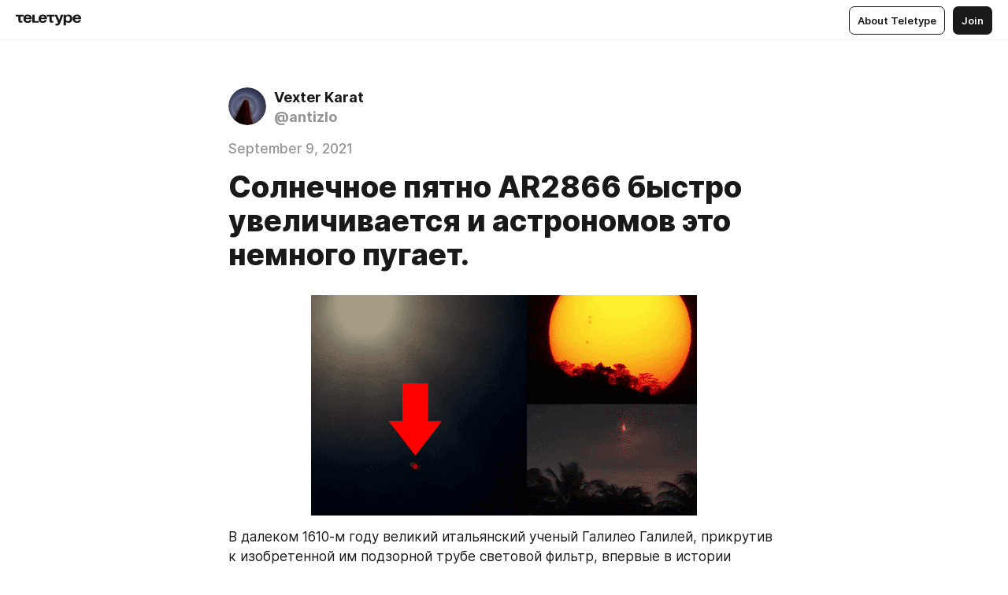

--- FILE ---
content_type: text/html
request_url: https://teletype.in/@antizlo/ldHkuoQ72dy
body_size: 12292
content:
<!DOCTYPE html>
<html  lang="en" data-theme="auto" data-head-attrs="lang,data-theme">

<head>
  
  <title>Солнечное пятно AR2866 быстро увеличивается и астрономов это немного пугает. — Teletype</title><meta http-equiv="content-type" content="text/html; charset=UTF-8"><meta name="viewport" content="width=device-width, initial-scale=1, user-scalable=no"><meta name="apple-mobile-web-app-capable" content="yes"><meta name="apple-mobile-web-app-status-bar-style" content="default"><meta name="theme-color" content="#FFFFFF"><meta property="og:url" content="https://teletype.in/@antizlo/ldHkuoQ72dy"><meta property="og:site_name" content="Teletype"><meta property="tg:site_verification" content="g7j8/rPFXfhyrq5q0QQV7EsYWv4="><meta property="fb:app_id" content="560168947526654"><meta property="fb:pages" content="124472808071141"><meta property="twitter:card" content="summary_large_image"><link rel="canonical" href="https://teletype.in/@antizlo/ldHkuoQ72dy"><link rel="alternate" href="https://teletype.in/@antizlo/ldHkuoQ72dy" hreflang="x-default"><link rel="icon" type="image/x-icon" href="/favicon.ico"><link rel="icon" type="image/svg+xml" href="https://teletype.in/static/favicon.f39059fb.svg"><link rel="apple-touch-icon" href="https://teletype.in/static/apple-touch-icon.39e27d32.png"><link rel="search" type="application/opensearchdescription+xml" title="Teletype" href="https://teletype.in/opensearch.xml"><script src="https://yandex.ru/ads/system/context.js" async></script><script type="application/javascript">window.yaContextCb = window.yaContextCb || []</script><meta name="format-detection" content="telephone=no"><meta property="og:type" content="article"><meta name="author" content="Vexter Karat"><meta name="description" content="В далеком 1610-м году великий итальянский ученый Галилео Галилей, прикрутив к изобретенной им подзорной трубе световой фильтр, впервые..."><meta property="author" content="Vexter Karat"><meta property="og:updated_time" content="2021-09-09T09:26:35.473Z"><meta property="og:title" content="Солнечное пятно AR2866 быстро увеличивается и астрономов это немного пугает."><meta property="twitter:title" content="Солнечное пятно AR2866 быстро увеличивается и астрономов это немного пугает."><meta property="og:description" content="В далеком 1610-м году великий итальянский ученый Галилео Галилей, прикрутив к изобретенной им подзорной трубе световой фильтр, впервые..."><meta property="twitter:description" content="В далеком 1610-м году великий итальянский ученый Галилео Галилей, прикрутив к изобретенной им подзорной трубе световой фильтр, впервые..."><meta property="og:image" content="https://img1.teletype.in/files/08/f6/08f66fcb-b3ca-4ff9-8d39-f4aec7bdc6f6.png"><meta property="twitter:image" content="https://img1.teletype.in/files/08/f6/08f66fcb-b3ca-4ff9-8d39-f4aec7bdc6f6.png"><meta property="og:image:type" content="image/png"><meta property="og:image:width" content="1200"><meta property="og:image:height" content="630"><meta property="article:author" content="Vexter Karat"><meta property="article:author_url" content="https://teletype.in/@antizlo"><meta property="article:published_time" content="2021-09-09T09:26:35.473Z"><meta property="article:modified_time" content="2021-09-09T09:26:35.473Z"><meta name="head:count" content="38"><script>window.__INITIAL_STATE__={"config":{"version":"4.41.13","app_version":"4.41.13-4102","build_number":4102,"app":{"name":"teletype","title":"Teletype","url":{"assets":"https:\u002F\u002Fteletype.in","media":"https:\u002F\u002Fteletype.in\u002Ffiles","site":"https:\u002F\u002Fteletype.in","api":"https:\u002F\u002Fteletype.in\u002Fapi","updater":"wss:\u002F\u002Fteletype.in\u002Fupdater","media_api":"https:\u002F\u002Fteletype.in\u002Fmedia"},"links":{"tos":"https:\u002F\u002Fjournal.teletype.in\u002Flegal","journal":"https:\u002F\u002Fjournal.teletype.in\u002F","privacy":"https:\u002F\u002Fjournal.teletype.in\u002Flegal-privacy","domains":"https:\u002F\u002Fjournal.teletype.in\u002Fdomains","features":"https:\u002F\u002Fjournal.teletype.in\u002Ffeatures","updates":"https:\u002F\u002Fjournal.teletype.in\u002F+updates","email":"mailbox@teletype.in","cloudtips":{"tos":"https:\u002F\u002Fstatic.cloudpayments.ru\u002Fdocs\u002FCloudTips\u002Fcloudtips_oferta_teletype.pdf","agreement":"https:\u002F\u002Fstatic.cloudpayments.ru\u002Fdocs\u002FCloudTips\u002Fcloudtips_agreement_teletype.pdf","policy":"https:\u002F\u002Fstatic.cloudpayments.ru\u002Fdocs\u002Fpolicy-cloudpayments.pdf"}},"service":{"metrika":"42100904","ga":"G-74SRE9LWC4","facebook_id":560168947526654,"facebook_pages":"124472808071141","facebook_redirect":"https:\u002F\u002Fteletype.in\u002F.fb-callback","google_id":"589698636327-74fehjo4inhlnkc237ulk51petqlem42.apps.googleusercontent.com","google_redirect":"https:\u002F\u002Fteletype.in\u002F.google-callback","vk_id":51923672,"vk_redirect":"https:\u002F\u002Fteletype.in\u002F.vk-callback","yandex_pay_id":"aca5092b-9bd5-4dd1-875e-0e0be05aff00","yandex_pay_env":"Production","yandex_pay_gw":"cloudpayments","yandex_pay_gw_id":null,"tg_iv":"g7j8\u002FrPFXfhyrq5q0QQV7EsYWv4=","tg_login":"TeletypeAppBot","tg_link":"https:\u002F\u002Ft.me\u002FTeletypeAppBot","twitch_id":"lxc0c8o0u0l42bo1smeno623bnlxhs","twitch_redirect":"https:\u002F\u002Fteletype.in\u002F.twitch-callback","apple_id":"in.teletype.web","apple_redirect":"https:\u002F\u002Fteletype.in\u002F.siwa","recaptcha":"6Lf-zgAVAAAAAJIxQX0tdkzpFySG2e607DdgqRF-","recaptcha_v2":"6Lfm6TEfAAAAAK_crKCAL3BUBLmdZnrsvOeTHMNj","yandes_pay_gw_id":""},"pushes":{"app_id":"9185fd40-8599-4ea3-a2e7-f4e88560970e","auto_register":false,"notify_button":false,"iframe_path":"pushes","subscribe_path":"pushes\u002Fsubscribe"},"domains":{"protocol":"http:","port":null},"articles_on_page":10,"max_users_topics":10,"max_menu_items":10,"max_user_blogs":5,"autosave_timeout":15000,"views_scrolls":null,"articles_reactions":{"default":["👍","👎"],"max_uniq":10},"comments":{"can_edit_period":300000,"autoupdate_period":15000,"max_depth":3,"compact_from":2,"thread_collapse":25,"whitelist":{"formats":["bold","italic","strike","code","link","code"],"items":["p","blockquote","pre","image","youtube","vimeo","rutube","vkvideo"]}},"media":{"accept":[{"ext":".jpg","type":"jpg","types":["image\u002Fjpeg"]},{"ext":".png","type":"png","types":["image\u002Fpng"]},{"ext":".gif","type":"gif","types":["image\u002Fgif"]}],"max_size":5242880,"max_userpic_size":1048576},"langs":{"aliases":{"ru":["ru","be","uk","ky","ab","mo","et","lv"],"en":["en"]},"default":"en"}},"data":{"ttl":{"account":60000,"blog_articles":600000,"app_settings":600000,"showcase":60000,"article":60000,"blog":5000,"search":5000,"unsplash":60000,"comments":15000,"notifications":60000,"emoji":10000000}}},"domain":null,"timezone":0,"lid":"c94e6eba-7877-5db7-9c44-115f7b953b3c","url":"https:\u002F\u002Fteletype.in\u002F@antizlo\u002FldHkuoQ72dy","account":{"_loading":false,"id":null,"blog_id":null,"blogs":null,"uri":null,"name":null,"userpic":null,"lang":null,"darkmode":null,"can_create_blog":null,"tfa_enabled":null,"popup_open":false,"wallet":{"loaded":false,"enabled":false,"available":false,"card":null,"balance":null,"receiver":null,"donations":{"params":{"from_date":null,"to_date":null,"blog_id":null},"total":0,"amount":0,"list":[]},"transactions":{"params":{"from_date":null,"to_date":null},"total":0,"amount":0,"list":[]},"payouts":{"params":{"from_date":null,"to_date":null},"total":0,"amount":0,"list":[]},"payout":{"open":false}}},"langs":{"lang":"en"},"app_settings":{"data":{"ad":{"params":{"article-under-text":{"id":"R-A-2565196-12","el":true,"disabled":true,"disableAdult":true,"exclude":[4102528]},"feed-article-under-text":{"id":"R-A-2565196-3","el":true},"article-floor":{"disabled":true,"type":"floorAd","platform":"touch","timeout":5000,"exclude":[4102528]},"blog-floor":{"disabled":true,"type":"floorAd","platform":"touch","timeout":5000,"exclude":[4102528]},"main-floor":{"disabled":true,"type":"floorAd","platform":"touch","timeout":10000},"blog-list":{"id":"R-A-2565196-13","el":true,"every":6,"start":1,"disableAdult":true,"exclude":[4102528]},"main-list":{"id":"R-A-2565196-14","el":true,"every":4},"main-trending-list":{"id":"R-A-2565196-14","disabled":true,"el":true,"every":4,"start":4},"main-following-list":{"id":"R-A-2565196-15","disabled":true,"el":true,"every":4,"start":4},"main-feed":{"id":"R-A-2565196-16","disabled":false,"type":"feed","el":true,"start":4,"every":0,"feedCardCount":4,"mobile":{"feedCardCount":4}},"article-feed":{"id":"R-A-2565196-17","disabled":false,"type":"feed","el":true,"feedCardCount":4,"disableAdult":true,"exclude":[4102528]},"article-above-text":{"id":"R-A-2565196-18","disabled":false,"el":true,"disableAdult":true,"exclude":[4102528]}},"exclude":[4102528]},"updater":{"enabled":true},"example_blogs":[65,71297,111029],"giphy":["https:\u002F\u002Fmedia4.giphy.com\u002Fmedia\u002Fv1.Y2lkPTU2YzQ5Mjdld2hxbXoybWQ0a2M3ZzltZmNyaHBqbjgzNnh3cWUxc3FzbXdmYnQweSZlcD12MV9naWZzX2dpZklkJmN0PWc\u002F14SAx6S02Io1ThOlOY\u002Fgiphy.gif","https:\u002F\u002Fmedia1.giphy.com\u002Fmedia\u002Fv1.Y2lkPTU2YzQ5MjdlZnhsNXJnbmF3NWV6OTN5ZXgzdTBhNHZxdDJmYWgxZHhxcnZodmphcSZlcD12MV9naWZzX2dpZklkJmN0PWc\u002FLdOyjZ7io5Msw\u002Fgiphy.gif","https:\u002F\u002Fmedia1.giphy.com\u002Fmedia\u002Fv1.Y2lkPTU2YzQ5MjdlbjF5dTN3NTM0MTdya2x6MHU0dnNza3NudGVxbWR5dGN0Ynl5OWV3YSZlcD12MV9naWZzX2dpZklkJmN0PWc\u002FlptjRBxFKCJmFoibP3\u002Fgiphy-downsized.gif","https:\u002F\u002Fmedia1.giphy.com\u002Fmedia\u002Fv1.Y2lkPTU2YzQ5MjdlenlnaGFiejF6OGpsbXNxMDh6ZzFvZzBnOHQwemtnNzBqN2lwZ2VnbyZlcD12MV9naWZzX2dpZklkJmN0PWc\u002FLCdPNT81vlv3y\u002Fgiphy-downsized.gif","https:\u002F\u002Fmedia4.giphy.com\u002Fmedia\u002Fv1.Y2lkPTU2YzQ5MjdlajJxOGZwbHJ3bHNobzgwMWNzbDA4dnNzMXZvdnd3dnk2NWx2aWtucyZlcD12MV9naWZzX2dpZklkJmN0PWc\u002FbPdI2MXEbnDUs\u002Fgiphy.gif","https:\u002F\u002Fmedia4.giphy.com\u002Fmedia\u002Fv1.Y2lkPTU2YzQ5MjdlYnp2azkzY214aHAxY211cHVhM2pqdTBkYWx6NGFpb2FvdzlqN3BkbiZlcD12MV9naWZzX2dpZklkJmN0PWc\u002FEXmE33UEtfuQo\u002Fgiphy.gif","https:\u002F\u002Fmedia4.giphy.com\u002Fmedia\u002Fv1.Y2lkPTU2YzQ5MjdlZ3ZyODd2d2s1NHlhZjR4NGIzNW45ZHBicWdrNDhxZGpwc2ZqcHlvYiZlcD12MV9naWZzX2dpZklkJmN0PWc\u002FJLELwGi2ksYTu\u002Fgiphy.gif","https:\u002F\u002Fmedia3.giphy.com\u002Fmedia\u002Fv1.Y2lkPTU2YzQ5Mjdla3plYzZ2bDR5em9xYzh2YzNyMmwwODJzNG1veGxtZGtnN3I0eTQzciZlcD12MV9naWZzX2dpZklkJmN0PWc\u002F56t3lKn4Xym0DQ2Zn7\u002Fgiphy-downsized.gif","https:\u002F\u002Fmedia3.giphy.com\u002Fmedia\u002Fv1.Y2lkPTU2YzQ5MjdlMHJzZ3d1Z3FmbjdpbGxtMXBxZ3gxM3MzaHVjaGJlcWw3cnFueXN2eCZlcD12MV9naWZzX2dpZklkJmN0PWc\u002F3Jhdg8Qro5kMo\u002Fgiphy.gif","https:\u002F\u002Fmedia1.giphy.com\u002Fmedia\u002Fv1.Y2lkPTU2YzQ5Mjdld2ptc3Y2Zng0OXViZ2c4YWVxbmprYWE3NzhzYm5pdGc2cXBnMThzYyZlcD12MV9naWZzX2dpZklkJmN0PWc\u002F3osxYamKD88c6pXdfO\u002Fgiphy.gif","https:\u002F\u002Fmedia0.giphy.com\u002Fmedia\u002Fv1.Y2lkPTU2YzQ5MjdlcXEzcGx4dHZ3Y2c1cjVkNTR6NmYxdnR1aDZ5b3p3ZWhvY2U5bXcydyZlcD12MV9naWZzX2dpZklkJmN0PWc\u002FMOMKdGBAWJDmkYtBUW\u002Fgiphy-downsized.gif"],"unsplash":[{"url":"https:\u002F\u002Fimages.unsplash.com\u002Fphoto-1439123068749-20f4035bd7ed?crop=entropy&cs=srgb&fm=jpg&ixid=M3w2MzEyfDB8MXxyYW5kb218fHx8fHx8fHwxNzY5Mjg0ODAxfA&ixlib=rb-4.1.0&q=85","author":"Pierre Bouillot","link":"https:\u002F\u002Funsplash.com\u002F@pbouillot"}],"_loadTime":1769287013893},"loading":null},"articles":{"items":{"3830201":{"id":3830201,"uri":"ldHkuoQ72dy","created_at":"2021-09-09T09:26:35.473Z","published_at":"2021-09-09T09:26:35.472Z","last_edited_at":"2021-09-09T09:26:35.473Z","title":"Солнечное пятно AR2866 быстро увеличивается и астрономов это немного пугает.","text":"\u003Cdocument\u003E\n\u003Cimage src=\"http:\u002F\u002Fthebigtheone.com\u002Fwp-content\u002Fuploads\u002F2021\u002F09\u002FTheBigTheOne.com_4314.png\" anchor=\"ahoz\" size=\"custom\" width=490 height=280\u003E\n\u003Ccaption\u003E\u003C\u002Fcaption\u003E\n\u003C\u002Fimage\u003E\n\u003Cp anchor=\"yAVs\"\u003EВ далеком 1610-м году великий итальянский ученый Галилео Галилей, прикрутив к изобретенной им подзорной трубе световой фильтр, впервые в истории посмотрел на Солнце с приближением, в ходе чего обнаружил на нём пятна. Поскольку Солнце в те времена немного обожествлялось, научное открытие инквизиция подшила к делу ибо еретик утверждал немыслимое и говорил про Солнце всякие нехорошие вещи. Потом, конечно, по научной тропе Галилея пошли другие механики, которые наличие пятен подтвердили, в результате чего появилась крылатая фраза “и на Солнце есть пятна”.\u003C\u002Fp\u003E\n\u003Cp anchor=\"xkQG\"\u003EВся эта красивая история, конечно и скорее всего, высосана из пальца, поскольку непонятно – был этот XVII век или не был, как и другие темные века. Кроме того, еще лет за сто до Галилея во Франции был барон, который придумал оптический прицел и смотрел в него на купающихся крестьянок и на оленей. Так же говорят, что глазастые китайцы видели солнечные пятна и за 1000 лет до Галилея. Но это, конечно, в данном контексте не сильно важно, поскольку Галилей с его подзорной трубой – это как бы иллюстрация того, что нормальный человек с нормальными глазами никаких пятен на Солнце не видит. Точнее – раньше не видел.\u003C\u002Fp\u003E\n\u003Cimage src=\"http:\u002F\u002Fa.radikal.ru\u002Fa16\u002F2109\u002F11\u002F5302723c3d14.gif\" anchor=\"bcHx\" size=\"original\"\u003E\n\u003Ccaption\u003E\u003C\u002Fcaption\u003E\n\u003C\u002Fimage\u003E\n\u003Cp anchor=\"5uxz\"\u003EКак сообщает spaceweather.com, это чудесный ролик сделал вчера какой-то астроном в славной стране Зимбабве. Подзорной трубы у него не имелось и из всех астрономических инструментов были только телефон, которым он снимал, и пальма, на которой астроном сидел, используя как передовую обсерваторию для наблюдения за светилом.  \u003Ca href=\"https:\u002F\u002Fspaceweather.com\u002F\"\u003ESpaceweather.com пишет по этом поводу следующее:\u003C\u002Fa\u003E\u003C\u002Fp\u003E\n\u003Cp anchor=\"lXgk\"\u003EСолнечный цикл за номером 25 делает что-то странное с закатами по всему миру. Петер Левенштейн сфотографировал это явление вчера в Мутаре, Зимбабве. В комментариях к видео астроном пишет:\u003C\u002Fp\u003E\n\u003Cp anchor=\"dasF\"\u003E«Впервые за многие годы на Солнце появилось несколько больших пятен. В течение последних трех дней можно было быстро увидеть их через видоискатель электронной камеры перед рассветом. А 8 сентября я сделал эту запись, когда солнце садилось за деревьями на гребне горы Мурахва. Самое большое из пятен AR2866. Оно находится как бы повыше, поэтому на рассвете появляется первым, а на закате исчезает последним».\u003C\u002Fp\u003E\n\u003Cp anchor=\"vpNT\"\u003EЛевенштейн говорит, что не использовал солнечный фильтр. Солнце было просто приглушено дымкой, характерной для засушливого сезона.\u003C\u002Fp\u003E\n\u003Cp anchor=\"rI2q\"\u003EТаким образом пятна на Солнце уже такие огромные, что их видно и без увеличения, и без фильтра, чего не было отродясь и что заставляет думать, что на Солнце что-то происходит. Но что?\u003C\u002Fp\u003E\n\u003Cp anchor=\"GRa3\"\u003EЧто происходит солнечные астрономы не знают и так поглощены наблюдениями, что совершенно не смотрят по сторонам, ленясь отвести глаз хотя бы на несколько градусов. А между тем непосредственно возле Солнца тоже происходят очень странные вещи:\u003C\u002Fp\u003E\n\u003Cimage src=\"http:\u002F\u002Fc.radikal.ru\u002Fc17\u002F2109\u002F42\u002F03601fd38a02.jpg\" anchor=\"eiUq\" size=\"custom\" width=739 height=1313\u003E\n\u003Ccaption\u003E\u003C\u002Fcaption\u003E\n\u003C\u002Fimage\u003E\n\u003Cp anchor=\"tUYO\"\u003E\u003Ca href=\"https:\u002F\u002Ftwitter.com\u002FAsha56367774\u002Fstatus\u002F1435521715358998532\"\u003EФото сделано в Индии, 8 сентября\u003C\u002Fa\u003E. А это фото, \u003Ca href=\"https:\u002F\u002Ftwitter.com\u002Freptilianplanet\u002Fstatus\u002F1434704232754601992\"\u003Eсделанное с использованием фильтра\u003C\u002Fa\u003E нибирологом из Мексики:\u003C\u002Fp\u003E\n\u003Cimage src=\"http:\u002F\u002Fa.radikal.ru\u002Fa43\u002F2109\u002F05\u002F9c4e8861b554.jpg\" anchor=\"EHrS\" size=\"original\"\u003E\n\u003Ccaption\u003E\u003C\u002Fcaption\u003E\n\u003C\u002Fimage\u003E\n\u003Cp anchor=\"71OQ\"\u003EЧто это такое красное и круглое свидетели Нибиру даже не знают, но говорят, что на Марс оно не похоже.\u003C\u002Fp\u003E\n\u003Cp anchor=\"FCFB\"\u003EЕще несколько фото той же области, выложенные на ZetaTalk:\u003C\u002Fp\u003E\n\u003Cimage src=\"http:\u002F\u002Fd.radikal.ru\u002Fd12\u002F2109\u002Fe1\u002Fa24daee17940.jpg\" anchor=\"VHZ7\" size=\"original\"\u003E\n\u003Ccaption\u003E\u003C\u002Fcaption\u003E\n\u003C\u002Fimage\u003E\n\u003Cp anchor=\"u6is\"\u003EЗеленая точка – это, конечно же, блик объектива, но красная – не блик определенно:\u003C\u002Fp\u003E\n\u003Cimage src=\"http:\u002F\u002Fb.radikal.ru\u002Fb05\u002F2109\u002Fe2\u002Fb1bafdcc901e.jpg\" anchor=\"6Xkk\" size=\"original\"\u003E\n\u003Ccaption\u003E\u003C\u002Fcaption\u003E\n\u003C\u002Fimage\u003E\n\u003Cimage src=\"http:\u002F\u002Fc.radikal.ru\u002Fc31\u002F2109\u002F90\u002F4c0e4683d501.jpg\" anchor=\"2UvJ\" size=\"original\"\u003E\n\u003Ccaption\u003E\u003C\u002Fcaption\u003E\n\u003C\u002Fimage\u003E\n\u003Cimage src=\"http:\u002F\u002Fa.radikal.ru\u002Fa10\u002F2109\u002Fe9\u002F7567e37a197c.jpg\" anchor=\"Zgrj\" size=\"original\"\u003E\n\u003Ccaption\u003E\u003C\u002Fcaption\u003E\n\u003C\u002Fimage\u003E\n\u003Cp anchor=\"nEdA\"\u003EТаким образом в небе, кроме Луны и Солнца, явно есть еще кое что – оно и вызывает аномалии, наблюдаемые со светилом. И все нибирологи сейчас с волнением обсуждают вопрос: ну когда же, когда мы все это увидим невооруженным глазом? Когда это увидят другие люди и скажут про то, какие мы умные и удивительные?\u003C\u002Fp\u003E\n\u003Cp anchor=\"rRL4\"\u003EПоскольку мы не нибирологи, а больше эсхатологи, то сразу хотим свидетелей Нибиру поправить в формулировках, поскольку вопрос они задают некорректно. Правильно вопрос звучит так: увидим ли мы раньше Нибиру, а потом она долбанет гравитационными и прочими возмущениями, или сначала Нибиру долбанет, а потом её узрит пара процентов переживших катаклизм, когда вылезут из пещер?\u003C\u002Fp\u003E\n\u003Cp anchor=\"0Yfo\"\u003EНадеемся, что правильный первый вариант, однако, второй мы тоже не исключаем, так что продолжаем следить за развитием событий.\u003C\u002Fp\u003E\n\u003C\u002Fdocument\u003E","cut_text":"В далеком 1610-м году великий итальянский ученый Галилео Галилей, прикрутив к изобретенной им подзорной трубе световой фильтр, впервые в истории посмотрел на Солнце с приближением, в ходе чего обнаружил на нём пятна. Поскольку Солнце в те времена немного обожествлялось, научное открытие инквизиция подшила к делу ибо еретик утверждал немыслимое и говорил про Солнце всякие нехорошие вещи. Потом, конечно, по научной тропе Галилея пошли другие механики, которые наличие пятен подтвердили, в результате чего появилась крылатая фраза “и на Солнце есть пятна”.","cut_image":"http:\u002F\u002Fthebigtheone.com\u002Fwp-content\u002Fuploads\u002F2021\u002F09\u002FTheBigTheOne.com_4314.png","cut_article_id":null,"sharing_title":null,"sharing_text":"В далеком 1610-м году великий итальянский ученый Галилео Галилей, прикрутив к изобретенной им подзорной трубе световой фильтр, впервые...","sharing_image":"https:\u002F\u002Fimg1.teletype.in\u002Ffiles\u002F08\u002Ff6\u002F08f66fcb-b3ca-4ff9-8d39-f4aec7bdc6f6.png","sharing_type":"image","comments_enabled":true,"reactions_enabled":true,"subscriptions_enabled":true,"donations_disabled":null,"reposts_enabled":true,"related_enabled":true,"sharing_enabled":true,"is_post":false,"visibility":"all","allow_indexing":true,"adult":false,"heading_style":{},"views":null,"comments":0,"reactions":0,"reposts":0,"author_id":768236,"creator_id":768236,"author":{"id":768236,"uri":"antizlo","domain":null,"domain_https":false,"name":"Vexter Karat","userpic":"https:\u002F\u002Fimg4.teletype.in\u002Ffiles\u002Fff\u002F84\u002Fff843bb4-19f1-4830-b30a-c47acc6a718f.jpeg","list_style":null,"verified":false,"comments_enabled":true,"reactions_enabled":false,"reposts_enabled":true,"related_enabled":true,"show_teammates":true},"creator":{"id":768236,"uri":"antizlo","domain":null,"domain_https":false,"name":"Vexter Karat","userpic":"https:\u002F\u002Fimg4.teletype.in\u002Ffiles\u002Fff\u002F84\u002Fff843bb4-19f1-4830-b30a-c47acc6a718f.jpeg","verified":false},"topics":null,"articles_mentions":[],"_loadTime":1769287013904}},"loading":false,"related":{},"donations":{"article_id":null,"data":null,"_loadTime":0}},"error":null,"defer":null,"inited":false,"user_ga":null,"user_ym":null,"dom":{"screens":{"medium":false,"tablet":false,"mobile":false},"darkmode":false,"is_safari":false},"feed":{"following":[],"trending":[],"trending_widget":[],"featured_blogs":[]},"articles_reactions":{"items":{},"loading":false},"articles_reposts":{"items":[]},"comments":{"loading":false,"items":{},"info":{}},"blogs":{"items":[],"blocked_teammates":[],"blocked_users":[],"subscribed_users":{"blog_id":null,"total":0,"list":[]},"subscriptions_users":{"blog_id":null,"total":0,"list":[]},"donations":{"blog_id":null,"stats":null,"data":null,"_loadTime":0},"settings":{"items":[],"suggests":{"teammates":[],"topics":[]},"tfa_list":[],"settings":{"open":false,"blog_id":null,"section":null},"new_blog":{"open":false}}},"blog_articles":{"loading":false,"items":{}},"search":{"loading":{"search":false,"suggest":false},"search":{"query":"","blog_id":null,"articles":[],"blogs":[],"offset":{"blogs":0,"articles":0},"total":{"blogs":0,"articles":0}},"suggest":[]},"drafts":{"items":[]},"imports":{"items":[],"loading":false},"emojis":{"data":[],"loading":null,"loadTime":0,"query":""},"varlamov":{"footer":[],"trending":[],"youtube":[],"socials":{},"about":{},"editorial":{},"banners":null,"donations":null,"_full":null,"_loaded":false,"_loadTime":0}};window.__PUBLIC_PATH__='https://teletype.in/';</script><link rel="modulepreload" crossorigin href="https://teletype.in/static/Article.c8d8b299.js"><link rel="stylesheet" href="https://teletype.in/static/Article.3e027f09.css"><link rel="modulepreload" crossorigin href="https://teletype.in/static/AD.9a634925.js"><link rel="stylesheet" href="https://teletype.in/static/AD.9ea140df.css"><link rel="modulepreload" crossorigin href="https://teletype.in/static/meta.d9ace638.js"><link rel="stylesheet" href="https://teletype.in/static/meta.d702ecc6.css"><link rel="modulepreload" crossorigin href="https://teletype.in/static/preloader.b86f9c9c.js"><link rel="stylesheet" href="https://teletype.in/static/preloader.0c891e69.css"><link rel="modulepreload" crossorigin href="https://teletype.in/static/ArticleCard.5f47752f.js"><link rel="stylesheet" href="https://teletype.in/static/ArticleCard.d179f8e6.css">
  <script type="module" crossorigin src="https://teletype.in/static/index.840c5e98.js"></script>
  <link rel="stylesheet" href="https://teletype.in/static/index.d1a8877c.css">
</head>

<body  class="" style="" data-head-attrs="class,style"><div id="app" style=""><div class="layout" data-v-21f40ab0><div class="menu" data-v-21f40ab0 data-v-658d3930><div class="menu__backdrop" data-v-658d3930></div><div class="menu__content" style="" data-v-658d3930><div class="menu__item" data-v-658d3930><a href="https://teletype.in/" class="menu__logo_image" data-v-658d3930><!--[--><svg xmlns="http://www.w3.org/2000/svg" width="84" height="16" fill="currentColor" viewBox="0 0 84 16" data-v-658d3930><path d="M0 1.288v2.11h3.368v5.18c0 2.302 1.368 2.782 3.367 2.782 1.263 0 1.79-.192 1.79-.192V9.153s-.316.096-.948.096c-.947 0-1.263-.288-1.263-1.15V3.397h3.579v-2.11H0Zm9.674 4.988c0 2.916 1.789 5.275 5.472 5.275 4.526 0 5.157-3.549 5.157-3.549h-2.947s-.315 1.535-2.104 1.535c-1.768 0-2.484-1.151-2.61-2.686h7.745s.021-.345.021-.575C20.408 3.36 18.746 1 15.146 1c-3.599 0-5.472 2.36-5.472 5.276Zm5.472-3.262c1.453 0 2.042.883 2.232 2.11h-4.652c.252-1.227.968-2.11 2.42-2.11Zm14.098 6.139h-5.367V1.288H20.93v9.976h8.314v-2.11Zm-.33-2.877c0 2.916 1.789 5.275 5.472 5.275 4.526 0 5.157-3.549 5.157-3.549h-2.947s-.315 1.535-2.104 1.535c-1.768 0-2.484-1.151-2.61-2.686h7.745s.021-.345.021-.575C39.648 3.36 37.986 1 34.386 1c-3.599 0-5.472 2.36-5.472 5.276Zm5.472-3.262c1.453 0 2.042.883 2.231 2.11h-4.651c.252-1.227.968-2.11 2.42-2.11Zm4.937-1.726v2.11h3.367v5.18c0 2.302 1.369 2.782 3.368 2.782 1.263 0 1.79-.192 1.79-.192V9.153s-.316.096-.948.096c-.947 0-1.263-.288-1.263-1.15V3.397h3.578v-2.11h-9.892Zm21.153 0H57.32l-2.168 6.58-2.673-6.58H49.32l4.42 9.976c-.421.92-.842 1.438-1.895 1.438a5.269 5.269 0 0 1-1.368-.191v2.206s.842.287 1.895.287c2.21 0 3.346-1.17 4.21-3.453l3.893-10.263Zm.312 13.429h2.947v-4.509h.105s.947 1.343 3.262 1.343c3.157 0 4.736-2.494 4.736-5.275C71.838 3.494 70.259 1 67.102 1c-2.42 0-3.368 1.63-3.368 1.63h-.105V1.289h-2.841v13.429Zm2.841-8.441c0-1.804.842-3.262 2.631-3.262 1.79 0 2.631 1.458 2.631 3.262 0 1.803-.842 3.261-2.63 3.261-1.79 0-2.632-1.458-2.632-3.261Zm8.637 0c0 2.916 1.789 5.275 5.472 5.275 4.525 0 5.157-3.549 5.157-3.549h-2.947s-.316 1.535-2.105 1.535c-1.768 0-2.483-1.151-2.61-2.686h7.746S83 6.506 83 6.276C83 3.36 81.337 1 77.738 1c-3.6 0-5.472 2.36-5.472 5.276Zm5.472-3.262c1.452 0 2.042.883 2.231 2.11h-4.651c.252-1.227.968-2.11 2.42-2.11Z"></path></svg><!--]--></a></div><div class="menu__split" data-v-658d3930></div><div class="menu__item" data-v-658d3930><!--[--><!----><div class="menu__buttons" data-v-658d3930><!--[--><!--]--><a href="https://teletype.in/about" class="button m_display_inline" data-v-658d3930 data-v-278085c1><!--[--><div class="button__content" data-v-278085c1><!--[--><!----><!--[--><span class="button__text" data-v-278085c1>About Teletype</span><!--]--><!----><!--]--></div><!----><!----><!--]--></a><a href="https://teletype.in/login?redir=/@antizlo/ldHkuoQ72dy" class="button m_type_filled m_display_inline" type="filled" data-v-658d3930 data-v-278085c1><!--[--><div class="button__content" data-v-278085c1><!--[--><!----><!--[--><span class="button__text" data-v-278085c1>Join</span><!--]--><!----><!--]--></div><!----><!----><!--]--></a><!----><!--[--><!--]--><!----><!----><!--[--><!--]--></div><!--]--></div></div><!----></div><div class="layout__content m_main article" data-v-21f40ab0><div class="article__container m_main" itemscope itemtype="http://schema.org/Article" data-v-21f40ab0><div class="article__section" data-v-21f40ab0><div id="bnr-article-above-text-0" data-index="0" class="bnr article__banner" style="" data-v-21f40ab0 data-v-7789da1a><!----></div></div><header class="article__header" data-v-21f40ab0><div class="article__status" data-v-21f40ab0><!----><!----></div><div class="article__author" data-v-21f40ab0><a href="https://teletype.in/@antizlo" class="article__author_link" data-v-21f40ab0><!--[--><div class="userpic m_size_auto article__author_userpic" data-v-21f40ab0 data-v-42729300><div class="userpic__pic" style="background-image:url(&#39;https://img4.teletype.in/files/ff/84/ff843bb4-19f1-4830-b30a-c47acc6a718f.jpeg&#39;);" data-v-42729300></div></div><div class="article__author_content" data-v-21f40ab0><div class="article__author_name" data-v-21f40ab0><span class="article__author_name_value" data-v-21f40ab0>Vexter Karat</span><!----></div><div class="article__author_username" data-v-21f40ab0>@antizlo</div></div><!--]--></a><div class="article__author_actions" data-v-21f40ab0><!----><!----></div></div><div class="article__badges" data-v-21f40ab0><!----><div class="article__badges_item" data-v-21f40ab0>September 9, 2021</div></div><h1 class="article__header_title" itemprop="headline" data-v-21f40ab0>Солнечное пятно AR2866 быстро увеличивается и астрономов это немного пугает.</h1></header><article class="article__content text" itemprop="articleBody" data-v-21f40ab0><!--[--><figure class="m_custom" data-anchor="ahoz" itemscope itemtype="http://schema.org/ImageObject" data-node-id="1"><a name="ahoz"></a><!--[--><!--]--><div class="wrap"><!----><!--[--><noscript><img src="http://thebigtheone.com/wp-content/uploads/2021/09/TheBigTheOne.com_4314.png" itemprop="contentUrl"></noscript><svg class="spacer" version="1.1" width="490" viewbox="0 0 490 280"></svg><!--]--><div class="loader"><div class="preloader m_central" data-v-1591c7b2><svg xmlns="http://www.w3.org/2000/svg" width="32" height="32" fill="currentColor" viewBox="0 0 32 32" class="icon" data-icon="preloader" data-v-1591c7b2 data-v-e1294fc0><path fill-rule="evenodd" d="M7.5 16a8.5 8.5 0 0111.156-8.077.5.5 0 11-.312.95A7.5 7.5 0 1023.5 16a.5.5 0 011 0 8.5 8.5 0 01-17 0z" clip-rule="evenodd"></path></svg></div></div></div><!--[--><!--[--><!----><!--]--><!--]--></figure><p data-anchor="yAVs" data-node-id="3"><a name="yAVs"></a><!--[--><!--]--><!--[-->В далеком 1610-м году великий итальянский ученый Галилео Галилей, прикрутив к изобретенной им подзорной трубе световой фильтр, впервые в истории посмотрел на Солнце с приближением, в ходе чего обнаружил на нём пятна. Поскольку Солнце в те времена немного обожествлялось, научное открытие инквизиция подшила к делу ибо еретик утверждал немыслимое и говорил про Солнце всякие нехорошие вещи. Потом, конечно, по научной тропе Галилея пошли другие механики, которые наличие пятен подтвердили, в результате чего появилась крылатая фраза “и на Солнце есть пятна”.<!--]--></p><p data-anchor="xkQG" data-node-id="4"><a name="xkQG"></a><!--[--><!--]--><!--[-->Вся эта красивая история, конечно и скорее всего, высосана из пальца, поскольку непонятно – был этот XVII век или не был, как и другие темные века. Кроме того, еще лет за сто до Галилея во Франции был барон, который придумал оптический прицел и смотрел в него на купающихся крестьянок и на оленей. Так же говорят, что глазастые китайцы видели солнечные пятна и за 1000 лет до Галилея. Но это, конечно, в данном контексте не сильно важно, поскольку Галилей с его подзорной трубой – это как бы иллюстрация того, что нормальный человек с нормальными глазами никаких пятен на Солнце не видит. Точнее – раньше не видел.<!--]--></p><figure class="m_original" data-anchor="bcHx" itemscope itemtype="http://schema.org/ImageObject" data-node-id="5"><a name="bcHx"></a><!--[--><!--]--><div class="wrap"><!----><!--[--><noscript><img src="http://a.radikal.ru/a16/2109/11/5302723c3d14.gif" itemprop="contentUrl"></noscript><svg class="spacer" version="1.1" width="100%"></svg><!--]--><div class="loader"><div class="preloader m_central" data-v-1591c7b2><svg xmlns="http://www.w3.org/2000/svg" width="32" height="32" fill="currentColor" viewBox="0 0 32 32" class="icon" data-icon="preloader" data-v-1591c7b2 data-v-e1294fc0><path fill-rule="evenodd" d="M7.5 16a8.5 8.5 0 0111.156-8.077.5.5 0 11-.312.95A7.5 7.5 0 1023.5 16a.5.5 0 011 0 8.5 8.5 0 01-17 0z" clip-rule="evenodd"></path></svg></div></div></div><!--[--><!--[--><!----><!--]--><!--]--></figure><p data-anchor="5uxz" data-node-id="7"><a name="5uxz"></a><!--[--><!--]--><!--[-->Как сообщает spaceweather.com, это чудесный ролик сделал вчера какой-то астроном в славной стране Зимбабве. Подзорной трубы у него не имелось и из всех астрономических инструментов были только телефон, которым он снимал, и пальма, на которой астроном сидел, используя как передовую обсерваторию для наблюдения за светилом.  <a href="https://spaceweather.com/" target="_blank" data-node-id="8"><!--[-->Spaceweather.com пишет по этом поводу следующее:<!--]--></a><!--]--></p><p data-anchor="lXgk" data-node-id="9"><a name="lXgk"></a><!--[--><!--]--><!--[-->Солнечный цикл за номером 25 делает что-то странное с закатами по всему миру. Петер Левенштейн сфотографировал это явление вчера в Мутаре, Зимбабве. В комментариях к видео астроном пишет:<!--]--></p><p data-anchor="dasF" data-node-id="10"><a name="dasF"></a><!--[--><!--]--><!--[-->«Впервые за многие годы на Солнце появилось несколько больших пятен. В течение последних трех дней можно было быстро увидеть их через видоискатель электронной камеры перед рассветом. А 8 сентября я сделал эту запись, когда солнце садилось за деревьями на гребне горы Мурахва. Самое большое из пятен AR2866. Оно находится как бы повыше, поэтому на рассвете появляется первым, а на закате исчезает последним».<!--]--></p><p data-anchor="vpNT" data-node-id="11"><a name="vpNT"></a><!--[--><!--]--><!--[-->Левенштейн говорит, что не использовал солнечный фильтр. Солнце было просто приглушено дымкой, характерной для засушливого сезона.<!--]--></p><p data-anchor="rI2q" data-node-id="12"><a name="rI2q"></a><!--[--><!--]--><!--[-->Таким образом пятна на Солнце уже такие огромные, что их видно и без увеличения, и без фильтра, чего не было отродясь и что заставляет думать, что на Солнце что-то происходит. Но что?<!--]--></p><p data-anchor="GRa3" data-node-id="13"><a name="GRa3"></a><!--[--><!--]--><!--[-->Что происходит солнечные астрономы не знают и так поглощены наблюдениями, что совершенно не смотрят по сторонам, ленясь отвести глаз хотя бы на несколько градусов. А между тем непосредственно возле Солнца тоже происходят очень странные вещи:<!--]--></p><figure class="m_custom" data-anchor="eiUq" itemscope itemtype="http://schema.org/ImageObject" data-node-id="14"><a name="eiUq"></a><!--[--><!--]--><div class="wrap"><!----><!--[--><noscript><img src="http://c.radikal.ru/c17/2109/42/03601fd38a02.jpg" itemprop="contentUrl"></noscript><svg class="spacer" version="1.1" width="739" viewbox="0 0 739 1313"></svg><!--]--><div class="loader"><div class="preloader m_central" data-v-1591c7b2><svg xmlns="http://www.w3.org/2000/svg" width="32" height="32" fill="currentColor" viewBox="0 0 32 32" class="icon" data-icon="preloader" data-v-1591c7b2 data-v-e1294fc0><path fill-rule="evenodd" d="M7.5 16a8.5 8.5 0 0111.156-8.077.5.5 0 11-.312.95A7.5 7.5 0 1023.5 16a.5.5 0 011 0 8.5 8.5 0 01-17 0z" clip-rule="evenodd"></path></svg></div></div></div><!--[--><!--[--><!----><!--]--><!--]--></figure><p data-anchor="tUYO" data-node-id="16"><a name="tUYO"></a><!--[--><!--]--><!--[--><a href="https://twitter.com/Asha56367774/status/1435521715358998532" target="_blank" data-node-id="17"><!--[-->Фото сделано в Индии, 8 сентября<!--]--></a>. А это фото, <a href="https://twitter.com/reptilianplanet/status/1434704232754601992" target="_blank" data-node-id="18"><!--[-->сделанное с использованием фильтра<!--]--></a> нибирологом из Мексики:<!--]--></p><figure class="m_original" data-anchor="EHrS" itemscope itemtype="http://schema.org/ImageObject" data-node-id="19"><a name="EHrS"></a><!--[--><!--]--><div class="wrap"><!----><!--[--><noscript><img src="http://a.radikal.ru/a43/2109/05/9c4e8861b554.jpg" itemprop="contentUrl"></noscript><svg class="spacer" version="1.1" width="100%"></svg><!--]--><div class="loader"><div class="preloader m_central" data-v-1591c7b2><svg xmlns="http://www.w3.org/2000/svg" width="32" height="32" fill="currentColor" viewBox="0 0 32 32" class="icon" data-icon="preloader" data-v-1591c7b2 data-v-e1294fc0><path fill-rule="evenodd" d="M7.5 16a8.5 8.5 0 0111.156-8.077.5.5 0 11-.312.95A7.5 7.5 0 1023.5 16a.5.5 0 011 0 8.5 8.5 0 01-17 0z" clip-rule="evenodd"></path></svg></div></div></div><!--[--><!--[--><!----><!--]--><!--]--></figure><p data-anchor="71OQ" data-node-id="21"><a name="71OQ"></a><!--[--><!--]--><!--[-->Что это такое красное и круглое свидетели Нибиру даже не знают, но говорят, что на Марс оно не похоже.<!--]--></p><p data-anchor="FCFB" data-node-id="22"><a name="FCFB"></a><!--[--><!--]--><!--[-->Еще несколько фото той же области, выложенные на ZetaTalk:<!--]--></p><figure class="m_original" data-anchor="VHZ7" itemscope itemtype="http://schema.org/ImageObject" data-node-id="23"><a name="VHZ7"></a><!--[--><!--]--><div class="wrap"><!----><!--[--><noscript><img src="http://d.radikal.ru/d12/2109/e1/a24daee17940.jpg" itemprop="contentUrl"></noscript><svg class="spacer" version="1.1" width="100%"></svg><!--]--><div class="loader"><div class="preloader m_central" data-v-1591c7b2><svg xmlns="http://www.w3.org/2000/svg" width="32" height="32" fill="currentColor" viewBox="0 0 32 32" class="icon" data-icon="preloader" data-v-1591c7b2 data-v-e1294fc0><path fill-rule="evenodd" d="M7.5 16a8.5 8.5 0 0111.156-8.077.5.5 0 11-.312.95A7.5 7.5 0 1023.5 16a.5.5 0 011 0 8.5 8.5 0 01-17 0z" clip-rule="evenodd"></path></svg></div></div></div><!--[--><!--[--><!----><!--]--><!--]--></figure><p data-anchor="u6is" data-node-id="25"><a name="u6is"></a><!--[--><!--]--><!--[-->Зеленая точка – это, конечно же, блик объектива, но красная – не блик определенно:<!--]--></p><figure class="m_original" data-anchor="6Xkk" itemscope itemtype="http://schema.org/ImageObject" data-node-id="26"><a name="6Xkk"></a><!--[--><!--]--><div class="wrap"><!----><!--[--><noscript><img src="http://b.radikal.ru/b05/2109/e2/b1bafdcc901e.jpg" itemprop="contentUrl"></noscript><svg class="spacer" version="1.1" width="100%"></svg><!--]--><div class="loader"><div class="preloader m_central" data-v-1591c7b2><svg xmlns="http://www.w3.org/2000/svg" width="32" height="32" fill="currentColor" viewBox="0 0 32 32" class="icon" data-icon="preloader" data-v-1591c7b2 data-v-e1294fc0><path fill-rule="evenodd" d="M7.5 16a8.5 8.5 0 0111.156-8.077.5.5 0 11-.312.95A7.5 7.5 0 1023.5 16a.5.5 0 011 0 8.5 8.5 0 01-17 0z" clip-rule="evenodd"></path></svg></div></div></div><!--[--><!--[--><!----><!--]--><!--]--></figure><figure class="m_original" data-anchor="2UvJ" itemscope itemtype="http://schema.org/ImageObject" data-node-id="28"><a name="2UvJ"></a><!--[--><!--]--><div class="wrap"><!----><!--[--><noscript><img src="http://c.radikal.ru/c31/2109/90/4c0e4683d501.jpg" itemprop="contentUrl"></noscript><svg class="spacer" version="1.1" width="100%"></svg><!--]--><div class="loader"><div class="preloader m_central" data-v-1591c7b2><svg xmlns="http://www.w3.org/2000/svg" width="32" height="32" fill="currentColor" viewBox="0 0 32 32" class="icon" data-icon="preloader" data-v-1591c7b2 data-v-e1294fc0><path fill-rule="evenodd" d="M7.5 16a8.5 8.5 0 0111.156-8.077.5.5 0 11-.312.95A7.5 7.5 0 1023.5 16a.5.5 0 011 0 8.5 8.5 0 01-17 0z" clip-rule="evenodd"></path></svg></div></div></div><!--[--><!--[--><!----><!--]--><!--]--></figure><figure class="m_original" data-anchor="Zgrj" itemscope itemtype="http://schema.org/ImageObject" data-node-id="30"><a name="Zgrj"></a><!--[--><!--]--><div class="wrap"><!----><!--[--><noscript><img src="http://a.radikal.ru/a10/2109/e9/7567e37a197c.jpg" itemprop="contentUrl"></noscript><svg class="spacer" version="1.1" width="100%"></svg><!--]--><div class="loader"><div class="preloader m_central" data-v-1591c7b2><svg xmlns="http://www.w3.org/2000/svg" width="32" height="32" fill="currentColor" viewBox="0 0 32 32" class="icon" data-icon="preloader" data-v-1591c7b2 data-v-e1294fc0><path fill-rule="evenodd" d="M7.5 16a8.5 8.5 0 0111.156-8.077.5.5 0 11-.312.95A7.5 7.5 0 1023.5 16a.5.5 0 011 0 8.5 8.5 0 01-17 0z" clip-rule="evenodd"></path></svg></div></div></div><!--[--><!--[--><!----><!--]--><!--]--></figure><p data-anchor="nEdA" data-node-id="32"><a name="nEdA"></a><!--[--><!--]--><!--[-->Таким образом в небе, кроме Луны и Солнца, явно есть еще кое что – оно и вызывает аномалии, наблюдаемые со светилом. И все нибирологи сейчас с волнением обсуждают вопрос: ну когда же, когда мы все это увидим невооруженным глазом? Когда это увидят другие люди и скажут про то, какие мы умные и удивительные?<!--]--></p><p data-anchor="rRL4" data-node-id="33"><a name="rRL4"></a><!--[--><!--]--><!--[-->Поскольку мы не нибирологи, а больше эсхатологи, то сразу хотим свидетелей Нибиру поправить в формулировках, поскольку вопрос они задают некорректно. Правильно вопрос звучит так: увидим ли мы раньше Нибиру, а потом она долбанет гравитационными и прочими возмущениями, или сначала Нибиру долбанет, а потом её узрит пара процентов переживших катаклизм, когда вылезут из пещер?<!--]--></p><p data-anchor="0Yfo" data-node-id="34"><a name="0Yfo"></a><!--[--><!--]--><!--[-->Надеемся, что правильный первый вариант, однако, второй мы тоже не исключаем, так что продолжаем следить за развитием событий.<!--]--></p><!--]--></article><!----><div class="articleInfo m_text article__info" data-v-21f40ab0 data-v-21587e5e><!----><!--[--><!--[--><div class="articleInfo-info" data-v-21587e5e><a href="https://teletype.in/@antizlo" class="articleInfo-item m_link" data-v-21587e5e><!--[--><span class="articleInfo-text" data-v-21587e5e>Vexter Karat</span><!--]--></a></div><!----><!----><!----><!----><!----><!--]--><!--[--><!----><div class="articleInfo-info" data-v-21587e5e><div class="articleInfo-item" data-v-21587e5e><span class="articleInfo-text" data-v-21587e5e>September 9, 2021, 09:26</span></div></div><!----><!----><!----><!----><!--]--><!--[--><!----><!----><div class="articleInfo-info" data-v-21587e5e><div class="articleInfo-item" data-v-21587e5e><!----><span class="articleInfo-text" data-v-21587e5e>0</span><span data-v-21587e5e> views</span></div></div><!----><!----><!----><!--]--><!--[--><!----><!----><!----><div class="articleInfo-info" data-v-21587e5e><div class="articleInfo-item" data-v-21587e5e><!----><span class="articleInfo-text" data-v-21587e5e>0</span><span data-v-21587e5e> replies</span></div></div><!----><!----><!--]--><!--[--><!----><!----><!----><!----><!----><div class="articleInfo-info" data-v-21587e5e><div class="articleInfo-item" data-v-21587e5e><!----><span class="articleInfo-text" data-v-21587e5e>0</span><span data-v-21587e5e> reposts</span></div></div><!--]--><!--]--><!----><!----><!----><!----></div><div class="article__section" data-v-21f40ab0><button class="button m_icon m_type_flat article__section_button" new-tab="false" type="flat" data-v-21f40ab0 data-v-278085c1><div class="button__content" data-v-278085c1><!--[--><span class="button__icon" data-v-278085c1><!--[--><svg xmlns="http://www.w3.org/2000/svg" width="32" height="32" fill="currentColor" viewBox="0 0 32 32" class="icon" data-icon="repost" data-v-278085c1 data-v-e1294fc0><path fill-rule="evenodd" d="M9.541 21.416c0-.345.28-.625.625-.625h6.667c2.756 0 4.792-1.964 4.792-4.791a.625.625 0 0 1 1.25 0c0 3.53-2.609 6.041-6.042 6.041h-6.666a.625.625 0 0 1-.626-.625Zm.209-4.791A.625.625 0 0 1 9.125 16c0-3.53 2.609-6.041 6.042-6.041h6.666a.625.625 0 1 1 0 1.25h-6.666c-2.756 0-4.792 1.964-4.792 4.791 0 .346-.28.625-.625.625Z" clip-rule="evenodd"></path><path fill-rule="evenodd" d="M9.197 22.052A1.246 1.246 0 0 1 9 21.416c0-.277.12-.506.197-.634.09-.149.203-.292.316-.42.228-.257.517-.526.787-.76a18.995 18.995 0 0 1 1.062-.853l.019-.015.005-.003.002-.002.445.604-.445-.604a.75.75 0 0 1 .89 1.208l-.004.003-.016.012-.062.046a19.322 19.322 0 0 0-.913.737 7.203 7.203 0 0 0-.697.681 7.19 7.19 0 0 0 .698.681 17.417 17.417 0 0 0 .912.737l.062.047.016.011.003.003a.75.75 0 0 1-.888 1.208l.444-.604-.444.604-.003-.001-.005-.004-.02-.015a18.643 18.643 0 0 1-1.062-.853 8.67 8.67 0 0 1-.786-.76 2.963 2.963 0 0 1-.316-.42Zm1.272-.799.005.01a.043.043 0 0 1-.005-.01Zm.005.318a.06.06 0 0 1-.005.01l.005-.01ZM22.386 10c.077.127.198.356.198.633 0 .278-.12.507-.198.635-.09.148-.203.291-.316.42a8.663 8.663 0 0 1-.787.76 18.825 18.825 0 0 1-.991.8l-.07.053-.02.014-.005.004-.001.001-.446-.603.446.603a.75.75 0 0 1-.89-1.207l.004-.003.015-.012.063-.047a19.322 19.322 0 0 0 .912-.736 7.19 7.19 0 0 0 .698-.682 7.216 7.216 0 0 0-.698-.681 17.4 17.4 0 0 0-.912-.736l-.063-.047-.015-.012-.004-.002a.75.75 0 0 1 .889-1.209l-.445.604.445-.604.002.002.006.004.019.014a10.732 10.732 0 0 1 .315.241c.202.157.473.375.747.613.27.234.558.502.786.76.113.128.227.27.316.42Zm-1.272.797-.004-.01.004.01Zm-.004-.317a.055.055 0 0 1 .004-.01s0 .003-.004.01Z" clip-rule="evenodd"></path></svg><!--]--></span><!--[--><span class="button__text" data-v-278085c1>Repost</span><!--]--><!----><!--]--></div><!----><!----></button><button class="button m_icon m_type_flat article__section_button" new-tab="false" type="flat" data-v-21f40ab0 data-v-278085c1><div class="button__content" data-v-278085c1><!--[--><span class="button__icon" data-v-278085c1><!--[--><svg xmlns="http://www.w3.org/2000/svg" width="32" height="32" fill="currentColor" viewBox="0 0 32 32" class="icon" data-icon="share" data-v-278085c1 data-v-e1294fc0><path fill-rule="evenodd" d="M8.453 11.763c.448-.586 1.121-1.013 1.922-1.013h1.875a.75.75 0 0 1 0 1.5h-1.875c-.235 0-.5.123-.73.424-.23.302-.395.752-.395 1.28v8.591c0 .529.164.979.395 1.281.23.301.495.424.73.424h11.25c.235 0 .5-.123.73-.424.23-.302.395-.752.395-1.28v-8.591c0-.529-.164-.979-.395-1.281-.23-.301-.495-.424-.73-.424H19.75a.75.75 0 0 1 0-1.5h1.875c.8 0 1.474.427 1.922 1.013.448.587.703 1.364.703 2.191v8.591c0 .828-.255 1.605-.703 2.192-.448.587-1.121 1.013-1.922 1.013h-11.25c-.8 0-1.474-.427-1.922-1.013-.448-.587-.703-1.364-.703-2.191v-8.591c0-.828.255-1.605.703-2.192Z" clip-rule="evenodd"></path><path fill-rule="evenodd" d="M16 4.75c.21 0 .398.085.534.223l2.997 2.997a.75.75 0 1 1-1.06 1.06l-1.72-1.72v9.19a.75.75 0 0 1-1.5 0V7.311l-1.72 1.72a.75.75 0 0 1-1.06-1.061l2.999-3a.747.747 0 0 1 .53-.22Z" clip-rule="evenodd"></path></svg><!--]--></span><!--[--><span class="button__text" data-v-278085c1>Share</span><!--]--><!----><!--]--></div><!----><!----></button><!--[--><!----><!----><!--]--><!--[--><!--[--><!----><!----><!--]--><!--[--><!----><!----><!--]--><!----><!--]--></div></div><div class="article__container" data-v-21f40ab0><!----><!----><!----><div class="article__section" data-v-21f40ab0><div id="bnr-article-under-text-0" data-index="0" class="bnr article__banner" style="" data-v-21f40ab0 data-v-7789da1a><!----></div></div></div><!----><!----><div class="article__container" data-v-21f40ab0><div class="article__section" data-v-21f40ab0><div id="bnr-article-feed-0" data-index="0" class="bnr article__banner" style="" data-v-21f40ab0 data-v-7789da1a><!----></div></div></div><div id="bnr-article-floor-0" data-index="0" class="bnr" style="" data-v-21f40ab0 data-v-7789da1a><!----></div></div></div><!----><!----><!----><!----><!----><!----><!----><!----><!----><!----></div><script defer src="https://static.cloudflareinsights.com/beacon.min.js/vcd15cbe7772f49c399c6a5babf22c1241717689176015" integrity="sha512-ZpsOmlRQV6y907TI0dKBHq9Md29nnaEIPlkf84rnaERnq6zvWvPUqr2ft8M1aS28oN72PdrCzSjY4U6VaAw1EQ==" data-cf-beacon='{"version":"2024.11.0","token":"3ea6757c4ea14221878e92a334ec3849","server_timing":{"name":{"cfCacheStatus":true,"cfEdge":true,"cfExtPri":true,"cfL4":true,"cfOrigin":true,"cfSpeedBrain":true},"location_startswith":null}}' crossorigin="anonymous"></script>
</body>

</html>
